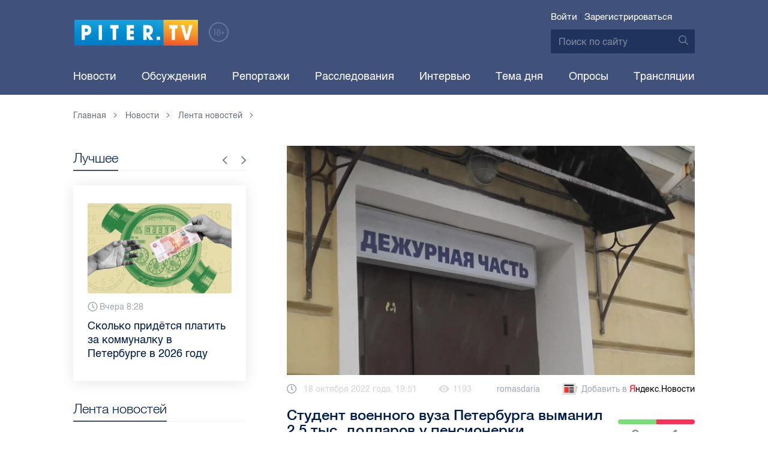

--- FILE ---
content_type: text/html; charset=UTF-8
request_url: https://piter.tv/event/Student_voennogo_vuza_Peterburga_vimanil_2_5_tis_dollarov_u_pensionerki_/
body_size: 12419
content:





<!DOCTYPE html>
<html lang="ru">
<head>
	<meta charset="utf-8">
	<meta http-equiv="X-UA-Compatible" content="IE=edge">
	<meta property="og:site_name" content="PITER TV">
	<meta name="viewport" content="width=device-width, initial-scale=1, maximum-scale=1, minimal-ui">
	<meta name="imagetoolbar" content="no">
	<meta name="msthemecompatible" content="no">
	<meta name="cleartype" content="on">
	<meta name="HandheldFriendly" content="True">
	<meta name="format-detection" content="telephone=no">
	<meta name="format-detection" content="address=no">
	<meta name="google" value="notranslate">
	<meta name="theme-color" content="#ffffff">
	<meta name="mobile-web-app-capable" content="yes">
	<meta name="yandex-verification" content="1cc0f06881696cf5" />
	<meta name="description" content="Полицейские вычислили 21-летнего студента третьего курса за три часа. " />
	<meta name="keywords" content="вуз, пенсионерка, студент" />
	<link rel="canonical" href="https://piter.tv/event/Student_voennogo_vuza_Peterburga_vimanil_2_5_tis_dollarov_u_pensionerki_/"/>
<meta property="og:title" content="Студент военного вуза Петербурга выманил 2,5 тыс. долларов у пенсионерки " />

<meta property="og:url" content="https://piter.tv/event/Student_voennogo_vuza_Peterburga_vimanil_2_5_tis_dollarov_u_pensionerki_/" />

<meta property="og:image" content="http://static.piter.tv/images/news_photos/kMfWUjUREuTasOhrnPaRdaNkXq9boo7v.webp" />

<meta property="og:image:secure_url" content="https://static.piter.tv/images/news_photos/kMfWUjUREuTasOhrnPaRdaNkXq9boo7v.webp" />

<meta property="og:description" content="Полицейские вычислили 21-летнего студента третьего курса за три часа. " />

<meta property="ya:ovs:content_id" content="https://piter.tv/event/Student_voennogo_vuza_Peterburga_vimanil_2_5_tis_dollarov_u_pensionerki_/" />

<meta property="ya:ovs:category" content="Новости СПб,Лента новостей" />

<meta property="og:type" content="article" />


	<title>Студент военного вуза Петербурга выманил 2,5 тыс. долларов у пенсионерки </title>

	<link href="https://static.piter.tv/ptv2/assets/styles/app.min_6468.css" rel="stylesheet">
	

	<link rel="preload" href="https://static.piter.tv/ptv2/assets/fonts/subset-HelveticaRegular-Regular.woff2" as="font" crossorigin="anonymous" />
	<link rel="preload" href="https://static.piter.tv/ptv2/assets/fonts/hinted-subset-HelveticaLight-Regular.woff2" as="font" crossorigin="anonymous" />
	<link rel="preload" href="https://static.piter.tv/ptv2/assets/fonts/hinted-subset-HelveticaNeue-Medium.woff2" as="font" crossorigin="anonymous" />


	<link rel="alternate" type="application/rss+xml" title="RSS" href="https://piter.tv/rss/" />
	<link rel="shortcut icon" href="https://piter.tv/favicon_piter.ico" type="image/x-icon" />
	<link rel="icon" href="https://piter.tv/favicon_piter.ico" type="image/x-icon" />

	<script type="text/javascript">
        window.CKEDITOR_BASEPATH = 'https://static.piter.tv/libs/ckeditor/';
        window.staticServer = 'https://static3.piter.tv';
		window.delayInitialization = [];
        window.scriptsLoaded = [];

        window.awaitImport = async function(scripts) {
            if (scripts.length) {
                let promise = new Promise(function (resolve, reject) {
                    resolve(1);
				});
                for (var i = 0; i < scripts.length; i++) {
                    const scriptPath = scripts[i];
                    if (scriptsLoaded.indexOf(scriptPath) !== -1) {
                        continue;
					}
                    scriptsLoaded.push(scriptPath);

                    promise = promise.then(function(result) {
                        return new Promise(function (resolve, reject) {
                            const script = document.createElement('script');
                            script.src = scriptPath;

                            let loaded = false;
                            script.onload = script.onerror = function() {
                                if ( ! loaded) {
                                    loaded = true;
                                    resolve(1);
                                }
                            };
                            script.onreadystatechange = function() {
                                var self = this;
                                if (this.readyState == "complete" || this.readyState == "loaded") {
                                    setTimeout(function() {
                                        self.onload();
                                    }, 0);
                                }
                            };

                            document.body.appendChild(script);
						})
					});
                }

                let result = await promise;
            }
        };
	</script>

	<script type="text/javascript">new Image().src = "//counter.yadro.ru/hit?r" + escape(document.referrer) + ((typeof(screen)=="undefined")?"" : ";s"+screen.width+"*"+screen.height+"*" + (screen.colorDepth?screen.colorDepth:screen.pixelDepth)) + ";u"+escape(document.URL) +  ";" +Math.random();</script>
	<script type="text/javascript" src="//www.gstatic.com/firebasejs/3.6.8/firebase.js"></script>

	
<script>
	window.userSubscriptionInfo = {isLogged : 0, isGranted : 0, isSubscribedNews : 0, isSubscribedComments : 0, isSubscribedProject : 0}
</script>


	<script>window.yaContextCb = window.yaContextCb || []</script>
	<script src="https://yandex.ru/ads/system/context.js" async></script>
</head>

<body class="page page_article" itemscope itemtype="http://schema.org/NewsArticle">




<header class="header">
	<div class="header__top">
		<div class="header__in">
			<div class="header__logo-w">
				<a href="https://piter.tv" class="header__logo logo">
					<img src="https://static.piter.tv/ptv2/assets/images/general/logo.png?1" alt="Piter.tv" />
				</a>
				<img class="header__18plus" src="https://static.piter.tv/ptv2/assets/images/general/18ptv.png" alt="18+" />
			</div>
			

			<div class="header__control">
				
<div class="header__auth">
	<svg class="header__auth-icon"><use xlink:href="https://piter.tv/static/ptv2/assets/images/icon.svg#icon_auth-icon"></use></svg>
	<a href="https://piter.tv/login/" onclick="sendRequest('',{'action':'fe_login_form'});return false;" class="header__auth-link header__auth-link_enter">Войти</a>
	<span class="header__auth-sep">|</span>
	<a href="#" onclick="sendRequest('',{'action':'registration','ajax':1}); return false;" class="header__auth-link header__auth-link_reg">Зарегистрироваться</a>
</div>

				<div class="search-form header__search">
					<form action="https://piter.tv/search_result/" method="get" class="search-form__w">
						<input type="text" value="" placeholder="Поиск по сайту" name="query" class="search-form__input" />
						<button type="submit" class="search-form__submit">
							<svg class="search-form__submit-icon"><use xlink:href="https://piter.tv/static/ptv2/assets/images/icon.svg#icon_search-icon"></use></svg>
						</button>
					</form>
				</div>
			</div>
		</div>
	</div>
	<div class="header__body">
		<div class="header__in">
			<nav class="header__nav nav nav_main">
				<ul id="main-nav" class="nav__list initial">
					
<li class="nav__item ">
	<a href="https://piter.tv/news/60/" title="Новости" class="nav__link">Новости</a>
</li>

					
<li class="nav__item first">
	<a href="https://piter.tv/forum/" title="Обсуждение актуальных событий" class="nav__link">Обсуждения</a>
</li>

					
<li class="nav__item ">
	<a href="https://piter.tv/news/3873/" title="Репортажи" class="nav__link">Репортажи</a>
</li>

					
<li class="nav__item ">
	<a href="https://piter.tv/channel/668/" title="Расследования" class="nav__link">Расследования</a>
</li>

					
<li class="nav__item ">
	<a href="https://piter.tv/news/3741/" title="Интервью" class="nav__link">Интервью</a>
</li>

					
<li class="nav__item ">
	<a href="https://piter.tv/news/3874/" title="Тема дня" class="nav__link">Тема дня</a>
</li>

					
<li class="nav__item first">
	<a href="https://piter.tv/polls/" title="Архив опросов посетителей" class="nav__link">Опросы</a>
</li>

					
<li class="nav__item first">
	<a href="https://piter.tv/conference_catalog/" title="Прямые трансляции на канале ПитерТВ" class="nav__link">Трансляции</a>
</li>

					<li data-width="10" class="nav__item nav__item_more">
						<a class="nav__link">Еще
							<svg class="nav__more-icon"><use xlink:href="https://piter.tv/static/ptv2/assets/images/icon.svg#icon_arrow-down"></use></svg>
						</a>
						<ul></ul>
					</li>
				</ul>
			</nav>
		</div>
	</div>
</header>



<main class="main" role="main">
	




    <div class="main__in">
        <div class="main__breadcrumbs">
            
	<div class="breadcrumbs">
		<ol itemscope="" itemtype="http://schema.org/BreadcrumbList" class="breadcrumbs__list">
			<li itemprop="itemListElement" itemscope="" itemtype="http://schema.org/ListItem" class="breadcrumbs__item">
				<a itemscope="" itemtype="http://schema.org/Thing" itemprop="item" href="https://piter.tv" class="breadcrumbs__link">
					<span itemprop="name">Главная</span><svg class="breadcrumbs__icon"><use xlink:href="https://piter.tv/static/ptv2/assets/images/icon.svg#icon_arrow-right"></use></svg>
				</a>
				<meta itemprop="position" content="1" />
			</li>


	<li itemprop="itemListElement" itemscope="" itemtype="http://schema.org/ListItem" class="breadcrumbs__item breadcrumbs__item_hide">
		<a itemscope="" itemtype="http://schema.org/Thing" itemprop="item" href="https://piter.tv/news/"	class="breadcrumbs__link">
			<span itemprop="name">Новости</span><svg class="breadcrumbs__icon"><use xlink:href="https://piter.tv/static/ptv2/assets/images/icon.svg#icon_arrow-right"></use></svg>
		</a>
		<meta itemprop="position" content="2" />
	</li>

	<li itemprop="itemListElement" itemscope="" itemtype="http://schema.org/ListItem" class="breadcrumbs__item breadcrumbs__item_hide">
		<a itemscope="" itemtype="http://schema.org/Thing" itemprop="item" href="https://piter.tv/news/60/"	class="breadcrumbs__link">
			<span itemprop="name">Лента новостей</span><svg class="breadcrumbs__icon"><use xlink:href="https://piter.tv/static/ptv2/assets/images/icon.svg#icon_arrow-right"></use></svg>
		</a>
		<meta itemprop="position" content="3" />
	</li>

		</ol>
	</div>

        </div>
        <div class="main__w main__w_3 main__w_3_has_topnews">
            <div class="content main__content main__content_middle main__content">
                <div id="articles-loading-container" class="articles-loading-container">
                    <article id="articlefull" class="article" data-next-article-url="/event/Novie_turniketi_ustanovyat_na_Parnase_21_i_22_oktbyarya/" data-essence-id="44" data-entity-id="537824">
						
                        
    <div class="article__image">
        <img src="https://static.piter.tv/images/news_photos/hDEaOsVLeB1Keh0q2oLNuerYDg6SySt7.webp" title="Студент военного вуза Петербурга выманил 2,5 тыс. долларов у пенсионерки " alt="Студент военного вуза Петербурга выманил 2,5 тыс. долларов у пенсионерки " />
    </div>


                        <div class="article__meta">
                            <div class="article__date">
                                <svg class="article__date-icon"><use xlink:href="https://piter.tv/static/ptv2/assets/images/icon.svg#icon_date-icon"></use></svg>18 октября 2022 года, 19:51
                            </div>
                            <div class="article__views" title="просмотра">
                                <svg class="article__views-icon"><use xlink:href="https://piter.tv/static/ptv2/assets/images/icon.svg#icon_views-icon"></use></svg>1193
                            </div>
                            <a href="https://piter.tv/user/romasdaria/" class="article__author">romasdaria</a>

                            
                            
<a href="https://yandex.ru/news/?favid=18694" target="_blank" rel="nofollow" class="article__yandex_news"><svg class="article__yandex_news-icon"><use xlink:href="https://piter.tv/static/ptv2/assets/images/icon.svg#icon_yandex-news"></use></svg>Добавить в <span>Я</span><span>ндекс.Новости</span></a>

                        </div>

                        <header class="article__header">
                            <h1 class="article__title">Студент военного вуза Петербурга выманил 2,5 тыс. долларов у пенсионерки </h1>
                            
	<div class="article__rating" id="rc_44_537824" title="Рейтинг: 0. Голосов: 0" data-share-pos="50" data-share-neg="50">
		<div class="article__rating-bar">
			<div class="article__rating-bar-line article__rating-bar-line__positive" style="width: 50%;"></div>
			<div class="article__rating-bar-line article__rating-bar-line__negative" style="width: 50%;"></div>
		</div>
		<a href="#" class="article__rating-button article__rating-plus" title="Нравится" onclick="sendRequest('',{'action':'entity_rater','opinion':'1','ajax':'1','essence_id':'44','entity_id':'537824'}); return false;"><svg class="article__rating-icon"><use xlink:href="https://piter.tv/static/ptv2/assets/images/icon.svg#icon_rating-plus"></use></svg>0</a>
		<a href="#" class="article__rating-button article__rating-minus" title="Не нравится" onclick="sendRequest('',{'action':'entity_rater','opinion':'0','ajax':'1','essence_id':'44','entity_id':'537824'}); return false;"><svg class="article__rating-icon"><use xlink:href="https://piter.tv/static/ptv2/assets/images/icon.svg#icon_rating-minus"></use></svg>0</a>
	</div>

                        </header>


                        <div class="article__entry article-full">
                            <p><strong itemprop="headline description">Полицейские вычислили 21-летнего студента третьего курса за три часа. </strong></p>
                            <div itemprop="articleBody" id="articleBody" class="js-mediator-article">
                                <p style="text-align: justify;">В Петербурге студент военного вуза выманил у пенсионерки 100 тысяч рублей и 2,5 тысячи долларов. Об этом во вторник, 18 октября, рассказали в пресс-службе ГУ МВД.</p>

<p style="text-align: justify;">Полицейские вычислили 21-летнего студента третьего курса за три часа. Накануне в полицию обратилась женщина и рассказала, что неизвестный обманул ее 86-летнюю мать. Пенсионерке позвонили и рассказали о ДТП, в которое якобы попала ее дочь. Она передала деньги приехавшему к ней курьеру. По факту произошедшего возбудили уголовное дело по статье &quot;мошенничество&quot;.&nbsp;</p>

<p style="text-align: justify;">Ранее петербуржцев <a href="https://piter.tv/event/Peterburzhcev_predosteregli_ot_pokupki_vrednih_cherepah_u_metro/">предостерегли </a>от покупки вредных черепах у метро.&nbsp;Черепахи, выпущенные на волю, выгоняют птиц из гнезд, перед этим уничтожив кладку. В бывших гнездах они устраивают себе места отдыха.</p>

<p style="text-align: justify;">Фото: Piter.tv<br/>
&nbsp;</p>

                            </div>
                        </div>
                        <div class="article__bottom">
                            <div class="article__bottom__row">
                                <span class="article__bottom-title">Теги:</span>
                                <span itemprop="keywords"><a class="article__tags" href='/search_result/?query=%D0%B2%D1%83%D0%B7'>вуз</a>, <a class="article__tags" href='/search_result/?query=%D0%BF%D0%B5%D0%BD%D1%81%D0%B8%D0%BE%D0%BD%D0%B5%D1%80%D0%BA%D0%B0'>пенсионерка</a>, <a class="article__tags" href='/search_result/?query=%D1%81%D1%82%D1%83%D0%B4%D0%B5%D0%BD%D1%82'>студент</a></span>
                            </div>
                            
	<div class="article__bottom__row">
		<span class="article__bottom-title">Категории:</span>
	<a class="article__tags" href="https://piter.tv/news/60/" title="Лента новостей">Лента новостей</a>,

	<a class="article__tags" href="https://piter.tv/news/novosti_spb/" title="Новости СПб">Новости СПб</a>,

	</div>

                        </div>
						
                        
<div id="comment_container_44_537824" class="__comments__meta" data-essence-id="44" data-entity-id="537824" style="margin-top: 10px;">
    
<div id="comment_content_44_537824" class="comments article__comments">
    <header class="comments__header">
        <h3 class="comments__title title title_side">Обсуждение ( <span class="__comments_counter_total">0</span> ) 
<a class="latest-news__all-news" href="/forum/44-537824/">Посмотреть все</a>
</h3>
        
    <input type="button" class="button button_form" onclick='sendRequest("",{"ajax":1,"action":"comment_control","essence_id":44,"entity_id":537824,"entity_url":"https:\/\/piter.tv\/event\/Student_voennogo_vuza_Peterburga_vimanil_2_5_tis_dollarov_u_pensionerki_\/","mod":"get_creation_form","per_page":10,"image_size":"icon"});return false;' value="Добавить комментарий" />

    </header>

    <!-- place for comment form -->

    
    
    
</div>


    <div class="comments__new __comments__new_items_block">
        <div class="comments__new-items-w">
            <div class="comments__new-items">Новые комментарии</div>
        </div>
        <div class="__items"></div>
    </div>
</div>

                    </article>
                </div>
            </div>
            <aside class="sidebar main__sidebar main__sidebar main__sidebar_first">
                
    <div class="best sidebar__best sidebar__row">
        <header class="best__header sidebar__header">
            <h2 class="best__title title title_side">Лучшее</h2>
            <div class="best__nav">
                <button class="best__prev"><svg class="best__prev-icon"><use xlink:href="https://piter.tv/static/ptv2/assets/images/icon.svg#icon_arrow-right"></use></svg></button>
                <button class="best__next"><svg class="best__next-icon"><use xlink:href="https://piter.tv/static/ptv2/assets/images/icon.svg#icon_arrow-right"></use></svg></button>
            </div>
        </header>
        <ul class="best__list best__list-slider">
            
    <li class="best__item">
        <a href="https://piter.tv/event/tarifi_zhkh_spb/" class="best__link">
            <div class="best__image">
                
<span class="previewCarouselBlock"  sources='[]' style='' >
    <img class="__firstPreview lazyload" src="https://static.piter.tv/img/news_default_small.png" width="304" height="190"  data-src="https://static3.piter.tv/images/news_photos/MHifXEMJ3QhRVBE3Byyz6rs32ay2N5uN.webp" alt="Сколько придётся платить за коммуналку в Петербурге в 2026 году " title="Сколько придётся платить за коммуналку в Петербурге в 2026 году " />
    <noscript><img width="304" height="190" src="https://static3.piter.tv/images/news_photos/MHifXEMJ3QhRVBE3Byyz6rs32ay2N5uN.webp" alt="Сколько придётся платить за коммуналку в Петербурге в 2026 году " title="Сколько придётся платить за коммуналку в Петербурге в 2026 году " /></noscript>
</span>

            </div>
            <div class="best__w">
                <div class="best__meta">
                    <div class="best__date"><svg class="best__date-icon"><use xlink:href="https://piter.tv/static/ptv2/assets/images/icon.svg#icon_date-icon"></use></svg>Вчера 8:28</div>
                </div>
                <div class="best__item-title">Сколько придётся платить за коммуналку в Петербурге в 2026 году </div>
            </div>
        </a>
    </li>

    <li class="best__item">
        <a href="https://piter.tv/event/milonov_posovetoval_izuchat_kriptu_/" class="best__link">
            <div class="best__image">
                
<span class="previewCarouselBlock"  sources='["55QjjVpgWDcMdznWsojkiElKxkUkV24e.webp","OMaBvew97VHnSJ48v3slBw760Dis2Ys2.webp","ggnbuwlttV3I4pbJ4JyanNl20CUjs8Hk.webp","tS5MqBeySwP0f2bRkOEg9HTywuFCxyzF.webp","qxDWTL81NeeXr7V7PPOmmgTwgy88oKcM.webp"]' style='' >
    <img class="__firstPreview lazyload" src="https://static.piter.tv/img/news_default_small.png" width="304" height="190"  data-src="https://static1.piter.tv/images/previews/ertlBnCoyWSztoKobgkpM91MXUssGpGf.webp" alt="Милонов посоветовал детсадовцам изучать криптовалюту для &quot;хорошей и спокойной старости&quot; родителей" title="Милонов посоветовал детсадовцам изучать криптовалюту для &quot;хорошей и спокойной старости&quot; родителей" />
    <noscript><img width="304" height="190" src="https://static3.piter.tv/images/previews/ertlBnCoyWSztoKobgkpM91MXUssGpGf.webp" alt="Милонов посоветовал детсадовцам изучать криптовалюту для &quot;хорошей и спокойной старости&quot; родителей" title="Милонов посоветовал детсадовцам изучать криптовалюту для &quot;хорошей и спокойной старости&quot; родителей" /></noscript>
</span>

            </div>
            <div class="best__w">
                <div class="best__meta">
                    <div class="best__date"><svg class="best__date-icon"><use xlink:href="https://piter.tv/static/ptv2/assets/images/icon.svg#icon_date-icon"></use></svg>Вчера 11:51</div>
                </div>
                <div class="best__item-title">Милонов посоветовал детсадовцам изучать криптовалюту для &quot;хорошей и спокойной старости&quot; родителей</div>
            </div>
        </a>
    </li>

    <li class="best__item">
        <a href="https://piter.tv/event/den_studenta_spb/" class="best__link">
            <div class="best__image">
                
<span class="previewCarouselBlock"  sources='[]' style='' >
    <img class="__firstPreview lazyload" src="https://static.piter.tv/img/news_default_small.png" width="304" height="190"  data-src="https://static2.piter.tv/images/news_photos/0rvgRHQXPauU2eh02avLU5Y9zbHYMDfi.webp" alt="Рассказываем, куда могут пойти петербургские студенты в свой праздник" title="Рассказываем, куда могут пойти петербургские студенты в свой праздник" />
    <noscript><img width="304" height="190" src="https://static2.piter.tv/images/news_photos/0rvgRHQXPauU2eh02avLU5Y9zbHYMDfi.webp" alt="Рассказываем, куда могут пойти петербургские студенты в свой праздник" title="Рассказываем, куда могут пойти петербургские студенты в свой праздник" /></noscript>
</span>

            </div>
            <div class="best__w">
                <div class="best__meta">
                    <div class="best__date"><svg class="best__date-icon"><use xlink:href="https://piter.tv/static/ptv2/assets/images/icon.svg#icon_date-icon"></use></svg>16 января 12:53</div>
                </div>
                <div class="best__item-title">Рассказываем, куда могут пойти петербургские студенты в свой праздник</div>
            </div>
        </a>
    </li>

    <li class="best__item">
        <a href="https://piter.tv/event/demontazh_novogodnego_oformleniya_spb/" class="best__link">
            <div class="best__image">
                
<span class="previewCarouselBlock"  sources='[]' style='' >
    <img class="__firstPreview lazyload" src="https://static.piter.tv/img/news_default_small.png" width="304" height="190"  data-src="https://static1.piter.tv/images/previews/2qy6pFzjLhleGXbzCC25NC1KFXld544K.webp" alt="Демонтаж новогоднего оформления начали в Петербурге" title="Демонтаж новогоднего оформления начали в Петербурге" />
    <noscript><img width="304" height="190" src="https://static2.piter.tv/images/previews/2qy6pFzjLhleGXbzCC25NC1KFXld544K.webp" alt="Демонтаж новогоднего оформления начали в Петербурге" title="Демонтаж новогоднего оформления начали в Петербурге" /></noscript>
</span>

            </div>
            <div class="best__w">
                <div class="best__meta">
                    <div class="best__date"><svg class="best__date-icon"><use xlink:href="https://piter.tv/static/ptv2/assets/images/icon.svg#icon_date-icon"></use></svg>15 января 8:17</div>
                </div>
                <div class="best__item-title">Демонтаж новогоднего оформления начали в Петербурге</div>
            </div>
        </a>
    </li>

    <li class="best__item">
        <a href="https://piter.tv/event/ledovoe_shou_averbuha_buratino/" class="best__link">
            <div class="best__image">
                
<span class="previewCarouselBlock"  sources='[]' style='' >
    <img class="__firstPreview lazyload" src="https://static.piter.tv/img/news_default_small.png" width="304" height="190"  data-src="https://static1.piter.tv/images/news_photos/fSzz6wuMfj33J5X2EnytkiIURHBURfKP.webp" alt="Илья Авербух – о благотворительности и изоляции фигуристов" title="Илья Авербух – о благотворительности и изоляции фигуристов" />
    <noscript><img width="304" height="190" src="https://static1.piter.tv/images/news_photos/fSzz6wuMfj33J5X2EnytkiIURHBURfKP.webp" alt="Илья Авербух – о благотворительности и изоляции фигуристов" title="Илья Авербух – о благотворительности и изоляции фигуристов" /></noscript>
</span>

            </div>
            <div class="best__w">
                <div class="best__meta">
                    <div class="best__date"><svg class="best__date-icon"><use xlink:href="https://piter.tv/static/ptv2/assets/images/icon.svg#icon_date-icon"></use></svg>14 января 11:27</div>
                </div>
                <div class="best__item-title">Илья Авербух – о благотворительности и изоляции фигуристов</div>
            </div>
        </a>
    </li>

    <li class="best__item">
        <a href="https://piter.tv/event/pro_larisu_dolinu_neveroyatnie_priklyucheniya_shurika_larisa_dolina/" class="best__link">
            <div class="best__image">
                
<span class="previewCarouselBlock"  sources='[]' style='' >
    <img class="__firstPreview lazyload" src="https://static.piter.tv/img/news_default_small.png" width="304" height="190"  data-src="https://static1.piter.tv/images/news_photos/fpquO3ig5ViDzP6dzFuH2Tlyi2Pm3jIl.webp" alt="Лариса Долина: &quot;Никогда нельзя отчаиваться, когда идёт чёрная полоса&quot;" title="Лариса Долина: &quot;Никогда нельзя отчаиваться, когда идёт чёрная полоса&quot;" />
    <noscript><img width="304" height="190" src="https://static3.piter.tv/images/news_photos/fpquO3ig5ViDzP6dzFuH2Tlyi2Pm3jIl.webp" alt="Лариса Долина: &quot;Никогда нельзя отчаиваться, когда идёт чёрная полоса&quot;" title="Лариса Долина: &quot;Никогда нельзя отчаиваться, когда идёт чёрная полоса&quot;" /></noscript>
</span>

            </div>
            <div class="best__w">
                <div class="best__meta">
                    <div class="best__date"><svg class="best__date-icon"><use xlink:href="https://piter.tv/static/ptv2/assets/images/icon.svg#icon_date-icon"></use></svg>19 декабря 2025 года 11:49</div>
                </div>
                <div class="best__item-title">Лариса Долина: &quot;Никогда нельзя отчаиваться, когда идёт чёрная полоса&quot;</div>
            </div>
        </a>
    </li>

    <li class="best__item">
        <a href="https://piter.tv/event/V_Peterburge_proshel_biznes_zavtrak_dlya_predprinimatelej_/" class="best__link">
            <div class="best__image">
                
<span class="previewCarouselBlock"  sources='[]' style='' >
    <img class="__firstPreview lazyload" src="https://static.piter.tv/img/news_default_small.png" width="304" height="190"  data-src="https://static3.piter.tv/images/previews/CJmuQPfzcm3MYxeFKU8O2Ezl8HCeaubc.webp" alt="В Петербурге прошел бизнес-завтрак для предпринимателей  " title="В Петербурге прошел бизнес-завтрак для предпринимателей  " />
    <noscript><img width="304" height="190" src="https://static2.piter.tv/images/previews/CJmuQPfzcm3MYxeFKU8O2Ezl8HCeaubc.webp" alt="В Петербурге прошел бизнес-завтрак для предпринимателей  " title="В Петербурге прошел бизнес-завтрак для предпринимателей  " /></noscript>
</span>

            </div>
            <div class="best__w">
                <div class="best__meta">
                    <div class="best__date"><svg class="best__date-icon"><use xlink:href="https://piter.tv/static/ptv2/assets/images/icon.svg#icon_date-icon"></use></svg>14 января 19:06</div>
                </div>
                <div class="best__item-title">В Петербурге прошел бизнес-завтрак для предпринимателей  </div>
            </div>
        </a>
    </li>

    <li class="best__item">
        <a href="https://piter.tv/event/belij_spisok_sajtov_v_rossii/" class="best__link">
            <div class="best__image">
                
<span class="previewCarouselBlock"  sources='[]' style='' >
    <img class="__firstPreview lazyload" src="https://static.piter.tv/img/news_default_small.png" width="304" height="190"  data-src="https://static3.piter.tv/images/news_photos/nt0mw3B0uQ1igi7DQ4n5TEWxnE2HlXTu.webp" alt="&quot;Белый список&quot;: какие сервисы остаются доступными при ограничениях мобильного интернета в России" title="&quot;Белый список&quot;: какие сервисы остаются доступными при ограничениях мобильного интернета в России" />
    <noscript><img width="304" height="190" src="https://static1.piter.tv/images/news_photos/nt0mw3B0uQ1igi7DQ4n5TEWxnE2HlXTu.webp" alt="&quot;Белый список&quot;: какие сервисы остаются доступными при ограничениях мобильного интернета в России" title="&quot;Белый список&quot;: какие сервисы остаются доступными при ограничениях мобильного интернета в России" /></noscript>
</span>

            </div>
            <div class="best__w">
                <div class="best__meta">
                    <div class="best__date"><svg class="best__date-icon"><use xlink:href="https://piter.tv/static/ptv2/assets/images/icon.svg#icon_date-icon"></use></svg>16 декабря 2025 года 11:03</div>
                </div>
                <div class="best__item-title">&quot;Белый список&quot;: какие сервисы остаются доступными при ограничениях мобильного интернета в России</div>
            </div>
        </a>
    </li>

        </ul>
    </div>

				
                
	<div class="sidefeed latest-news latest-news_side sidebar__feed sidebar__row">
		<header class="sidefeed__header sidebar__header">
			<h2 class="sidefeed__title title title_side">Лента новостей</h2><a href="https://piter.tv/news/60/" class="sidefeed__all-news"><svg
				class="sidefeed__all-icon"><use xlink:href="https://piter.tv/static/ptv2/assets/images/icon.svg#icon_arrow-right"></use></svg>Все новости</a>
		</header>
		<ul class="sidefeed__list latest-news__list">
			
	<li class="sidefeed__item latest-news__item latest-news__item__">
		<div class="latest-news__meta">
			<div class="latest-news__date">16:08</div>
			<div class="latest-news__video-w">
<a href="https://piter.tv/event/Tramp_zayavil_chto_korabli_SShA_dvizhutsya_k_Iranu/" class="latest-news__video"></a>
</div>
		</div><a href="https://piter.tv/event/Tramp_zayavil_chto_korabli_SShA_dvizhutsya_k_Iranu/" class="latest-news__news-title" title="Трамп заявил, что корабли США движутся к Ирану">Трамп заявил, что корабли США движутся к Ирану</a>
	</li>

	<li class="sidefeed__item latest-news__item latest-news__item__">
		<div class="latest-news__meta">
			<div class="latest-news__date">16:06</div>
			<div class="latest-news__video-w"></div>
		</div><a href="https://piter.tv/event/V_Irkutske_futbolnij_trener_vitaschil_rebenka_iz_goryaschej_mashini/" class="latest-news__news-title" title="В Иркутске футбольный тренер вытащил ребенка из горящей машины">В Иркутске футбольный тренер вытащил ребенка из горящей машины</a>
	</li>

	<li class="sidefeed__item latest-news__item latest-news__item__">
		<div class="latest-news__meta">
			<div class="latest-news__date">15:52</div>
			<div class="latest-news__video-w"></div>
		</div><a href="https://piter.tv/event/Zdanie_Ohtinskogo_uchilischa_priznali_pamyatnikom_regionalnogo_znacheniya/" class="latest-news__news-title" title="Здание Охтинского училища признали памятником регионального значения">Здание Охтинского училища признали памятником регионального значения</a>
	</li>

	<li class="sidefeed__item latest-news__item latest-news__item__">
		<div class="latest-news__meta">
			<div class="latest-news__date">15:50</div>
			<div class="latest-news__video-w"></div>
		</div><a href="https://piter.tv/event/derzhateli_ekp_v_spb_0/" class="latest-news__news-title" title="Число держателей ЕКП достигло 2 млн человек в Петербурге">Число держателей ЕКП достигло 2 млн человек в Петербурге</a>
	</li>

	<li class="sidefeed__item latest-news__item latest-news__item__">
		<div class="latest-news__meta">
			<div class="latest-news__date">15:39</div>
			<div class="latest-news__video-w"></div>
		</div><a href="https://piter.tv/event/V_Moskovskom_rajone_Sankt_Peterburga_otkrilsya_novij_detskij_sad_na_100_mest_/" class="latest-news__news-title" title="В Московском районе Санкт-Петербурга открылся новый детский сад на 100 мест ">В Московском районе Санкт-Петербурга открылся новый детский сад на 100 мест </a>
	</li>

	<li class="sidefeed__item latest-news__item latest-news__item__">
		<div class="latest-news__meta">
			<div class="latest-news__date">15:37</div>
			<div class="latest-news__video-w"></div>
		</div><a href="https://piter.tv/event/Ilon_Mask_nazval_starenie_reshaemoj_problemoj/" class="latest-news__news-title" title="Илон Маск назвал старение решаемой проблемой">Илон Маск назвал старение решаемой проблемой</a>
	</li>

	<li class="sidefeed__item latest-news__item latest-news__item__">
		<div class="latest-news__meta">
			<div class="latest-news__date">15:29</div>
			<div class="latest-news__video-w"></div>
		</div><a href="https://piter.tv/event/demontazh_elki_na_dvorcovoj/" class="latest-news__news-title" title="На Дворцовой площади начали разбирать новогоднюю ель">На Дворцовой площади начали разбирать новогоднюю ель</a>
	</li>

	<li class="sidefeed__item latest-news__item latest-news__item__">
		<div class="latest-news__meta">
			<div class="latest-news__date">14:59</div>
			<div class="latest-news__video-w"></div>
		</div><a href="https://piter.tv/event/iznasilovanie_zhenschini_v_lo/" class="latest-news__news-title" title="Двоих мужчин задержали по подозрению в изнасиловании женщины в Выборге">Двоих мужчин задержали по подозрению в изнасиловании женщины в Выборге</a>
	</li>

	<li class="sidefeed__item latest-news__item latest-news__item__">
		<div class="latest-news__meta">
			<div class="latest-news__date">14:58</div>
			<div class="latest-news__video-w"></div>
		</div><a href="https://piter.tv/event/priostanovka_dvizheniya_tramvaev_na_ploschadi_Stachek/" class="latest-news__news-title" title="На площади Стачек временно приостановят движение трамваев 27 января">На площади Стачек временно приостановят движение трамваев 27 января</a>
	</li>

	<li class="sidefeed__item latest-news__item latest-news__item__">
		<div class="latest-news__meta">
			<div class="latest-news__date">14:58</div>
			<div class="latest-news__video-w"></div>
		</div><a href="https://piter.tv/event/Agent_Drkushicha_zayavil_chto_igrok_prodolzhit_kareru_v_Zenite_/" class="latest-news__news-title" title="Агент Дркушича заявил, что игрок продолжит карьеру в &quot;Зените&quot;">Агент Дркушича заявил, что игрок продолжит карьеру в &quot;Зените&quot;</a>
	</li>

			
		</ul>
	</div>

                
            </aside>
            <aside class="sidebar main__sidebar main__sidebar main__sidebar_second main__sidebar_has_topnews">
                
                
    <div class="related sidebar__row sidebar__related_sec">
        <header class="related__header sidebar__header">
            <h2 class="related__title title title_side">Интересное</h2>
        </header>
        <ul class="related__list">
            
    <li class="related__item">
        <article class="news-article news-article_side">
            <a href="https://piter.tv/event/V_Moskve_zaderzhani_dva_posobnika_aferistov_pitavshihsya_obmanut_pensionerku_na_12_4_mln_rublej/" title="В Москве задержаны два пособника аферистов, пытавшихся обмануть пенсионерку на 12,4 млн рублей" class="news-article__link">
                <div class="news-article__image">
                    
<span class="previewCarouselBlock"  sources='["iQtJQdVPPoliedunTrqjhjMntOLMS8U1.webp","S4pwTSIGREQn8sbI5tOleTaklFLl7zWh.webp","utjxW63z6X3iPVEaFfQwtywDrxn7NyFE.webp","XnDgPoFokkYVIgqi0HkPyopl4BmPua4r.webp","9rFIpLQKzBqC5pNXdEU0YalaO88rBW0y.webp"]' style='' onclick="this.target='_blank';">
    <img class="__firstPreview lazyload" src="https://static.piter.tv/img/news_default_small.png" width="116" height="65"  data-src="https://static2.piter.tv/images/previews/s3Fwf4buFkx2ggb45h5vrxx0hDROMd7O.webp" alt="В Москве задержаны два пособника аферистов, пытавшихся ..." title="В Москве задержаны два пособника аферистов, пытавшихся ..." />
    <noscript><img width="116" height="65" src="https://static2.piter.tv/images/previews/s3Fwf4buFkx2ggb45h5vrxx0hDROMd7O.webp" alt="В Москве задержаны два пособника аферистов, пытавшихся ..." title="В Москве задержаны два пособника аферистов, пытавшихся ..." /></noscript>
</span>

                </div>
                <div class="news-article__w">
                    <div class="news-article__title">В Москве задержаны два пособника аферистов, пытавшихся ...</div>
                    <div class="news-article__meta">
                        <div class="news-article__date">Сегодня, 7:42</div>
                    </div>
                    <div class="news-article__category">Новости России</div>
                </div>
            </a>
        </article>
    </li>

    <li class="related__item">
        <article class="news-article news-article_side">
            <a href="https://piter.tv/event/Peterburzhenka_pitaetsya_osporit_prodazhu_chetireh_kvartir_posle_zvonkov/" title="Петербурженка пытается оспорить продажу четырех квартир после звонков" class="news-article__link">
                <div class="news-article__image">
                    
<span class="previewCarouselBlock"  sources='[]' style='' onclick="this.target='_blank';">
    <img class="__firstPreview lazyload" src="https://static.piter.tv/img/news_default_small.png" width="116" height="65"  data-src="https://static2.piter.tv/images/news_photos/oS3CwOXVDk1ymv88hY2QwkebxrErGD2T.webp" alt="Петербурженка пытается оспорить продажу четырех квартир ..." title="Петербурженка пытается оспорить продажу четырех квартир ..." />
    <noscript><img width="116" height="65" src="https://static3.piter.tv/images/news_photos/oS3CwOXVDk1ymv88hY2QwkebxrErGD2T.webp" alt="Петербурженка пытается оспорить продажу четырех квартир ..." title="Петербурженка пытается оспорить продажу четырех квартир ..." /></noscript>
</span>

                </div>
                <div class="news-article__w">
                    <div class="news-article__title">Петербурженка пытается оспорить продажу четырех квартир ...</div>
                    <div class="news-article__meta">
                        <div class="news-article__date">22.12.2025, 16:59</div>
                    </div>
                    <div class="news-article__category">Новости СПб</div>
                </div>
            </a>
        </article>
    </li>

    <li class="related__item">
        <article class="news-article news-article_side">
            <a href="https://piter.tv/event/Spor_iz_za_parkovki_privel_k_otchisleniyu_studenta_peterburgskogo_vuza/" title="Спор из-за парковки привел к отчислению студента петербургского вуза" class="news-article__link">
                <div class="news-article__image">
                    
<span class="previewCarouselBlock"  sources='[]' style='' onclick="this.target='_blank';">
    <img class="__firstPreview lazyload" src="https://static.piter.tv/img/news_default_small.png" width="116" height="65"  data-src="https://static3.piter.tv/images/news_photos/qFOzliGHtxor7xjhCoDQlskjD2zfiBO0.webp" alt="Спор из-за парковки привел к отчислению студента петербу..." title="Спор из-за парковки привел к отчислению студента петербу..." />
    <noscript><img width="116" height="65" src="https://static3.piter.tv/images/news_photos/qFOzliGHtxor7xjhCoDQlskjD2zfiBO0.webp" alt="Спор из-за парковки привел к отчислению студента петербу..." title="Спор из-за парковки привел к отчислению студента петербу..." /></noscript>
</span>

                </div>
                <div class="news-article__w">
                    <div class="news-article__title">Спор из-за парковки привел к отчислению студента петербу...</div>
                    <div class="news-article__meta">
                        <div class="news-article__date">17.12.2025, 21:45</div>
                    </div>
                    <div class="news-article__category">Новости СПб</div>
                </div>
            </a>
        </article>
    </li>

        </ul>
    </div>

                
<div id="top_news_container" class="__top_news_container related sidebar__row sidebar__related_sec">
	<ul class="__top_news_list related__list">
        
<li class="__top_news_item_container related__item" data-position="0">
	
<article class="__top_news_item news-article news-article_side" data-_tnuhash="10776b15b22157d2c4d2ae9773dfc337" data-_tnueid="658090">
    <a href="https://russia-1.tv/?nid=658090" title="Трамп заявил, что корабли США движутся к Ирану" class="news-article__link">
        <div class="news-article__image">
            
<span class="previewCarouselBlock"  sources='["pXcgiok305YoGYyBNzBfmQmEb8iygyET.webp","SL0a2VbmdHiB5sc6H4UkssEdc9EPhJzu.webp","Hrb8UVaizgWTzLjGajmxJQP2SnNT4OqC.webp","1Q969z9XS8pxXQnGt52gTxlCL4mjcesB.webp","dJu78ad3WolRwR8SENQFfDtEvhQBqGu2.webp"]' style='' >
    <img class="__firstPreview lazyload" src="https://static.piter.tv/img/news_default_small.png" width="330" height="185"  data-src="https://static3.piter.tv/images/previews/lN4Vu5qL9eGLxfY1chU9bB5D7hjnIE9X.webp" alt="Трамп заявил, что корабли США движутся к Ирану" title="Трамп заявил, что корабли США движутся к Ирану" />
    <noscript><img width="330" height="185" src="https://static3.piter.tv/images/previews/lN4Vu5qL9eGLxfY1chU9bB5D7hjnIE9X.webp" alt="Трамп заявил, что корабли США движутся к Ирану" title="Трамп заявил, что корабли США движутся к Ирану" /></noscript>
</span>

        </div>
        <div class="news-article__w">
            <div class="news-article__title">Трамп заявил, что корабли США движутся к Ирану</div>
            <div class="news-article__meta">
                <div class="news-article__date">Сегодня, 16:08</div>
            </div>
        </div>
    </a>
</article>

</li>

<li class="__top_news_item_container related__item" data-position="1">
	
<article class="__top_news_item news-article news-article_side" data-_tnuhash="c313090a4b120f8bbc6ae2404dbabb85" data-_tnueid="551881">
    <a href="https://russia-1.tv/?nid=551881" title="Иномарка наехала на коляску с ребёнком в Сосновом Бору" class="news-article__link">
        <div class="news-article__image">
            
<span class="previewCarouselBlock"  sources='[]' style='' >
    <img class="__firstPreview lazyload" src="https://static.piter.tv/img/news_default_small.png" width="330" height="185"  data-src="https://static1.piter.tv/images/news_photos/kQhJICC46P9ktg1SXOioXTEldbwl1H60.webp" alt="Иномарка наехала на коляску с ребёнком в Сосновом Бору" title="Иномарка наехала на коляску с ребёнком в Сосновом Бору" />
    <noscript><img width="330" height="185" src="https://static2.piter.tv/images/news_photos/kQhJICC46P9ktg1SXOioXTEldbwl1H60.webp" alt="Иномарка наехала на коляску с ребёнком в Сосновом Бору" title="Иномарка наехала на коляску с ребёнком в Сосновом Бору" /></noscript>
</span>

        </div>
        <div class="news-article__w">
            <div class="news-article__title">Иномарка наехала на коляску с ребёнком в Сосновом Бору</div>
            <div class="news-article__meta">
                <div class="news-article__date">02.03.2023, 8:38</div>
            </div>
        </div>
    </a>
</article>

</li>

<li class="__top_news_item_container related__item" data-position="2">
	
<article class="__top_news_item news-article news-article_side" data-_tnuhash="fc3da3723648a28f9acdca7e9b836deb" data-_tnueid="658089">
    <a href="https://russia-1.tv/?nid=658089" title="В Иркутске футбольный тренер вытащил ребенка из горящей машины" class="news-article__link">
        <div class="news-article__image">
            
<span class="previewCarouselBlock"  sources='[]' style='' >
    <img class="__firstPreview lazyload" src="https://static.piter.tv/img/news_default_small.png" width="330" height="185"  data-src="https://static3.piter.tv/images/news_photos/jatCc27yr9E4vuURub7uFuNJHpT9YjEN.webp" alt="В Иркутске футбольный тренер вытащил ребенка из горящей машины" title="В Иркутске футбольный тренер вытащил ребенка из горящей машины" />
    <noscript><img width="330" height="185" src="https://static1.piter.tv/images/news_photos/jatCc27yr9E4vuURub7uFuNJHpT9YjEN.webp" alt="В Иркутске футбольный тренер вытащил ребенка из горящей машины" title="В Иркутске футбольный тренер вытащил ребенка из горящей машины" /></noscript>
</span>

        </div>
        <div class="news-article__w">
            <div class="news-article__title">В Иркутске футбольный тренер вытащил ребенка из горящей машины</div>
            <div class="news-article__meta">
                <div class="news-article__date">Сегодня, 16:06</div>
            </div>
        </div>
    </a>
</article>

</li>

<li class="__top_news_item_container related__item" data-position="3">
	
<article class="__top_news_item news-article news-article_side" data-_tnuhash="b6bb7c80f4f36479e0454474e150f607" data-_tnueid="658085">
    <a href="https://russia-1.tv/?nid=658085" title="В Московском районе Санкт-Петербурга открылся новый детский сад на 100 мест " class="news-article__link">
        <div class="news-article__image">
            
<span class="previewCarouselBlock"  sources='[]' style='' >
    <img class="__firstPreview lazyload" src="https://static.piter.tv/img/news_default_small.png" width="330" height="185"  data-src="https://static1.piter.tv/images/news_photos/1qU5fmRltXxMa2T3LmBlKm7qHpsnnspu.webp" alt="В Московском районе Санкт-Петербурга открылся новый детский сад на 100 мест " title="В Московском районе Санкт-Петербурга открылся новый детский сад на 100 мест " />
    <noscript><img width="330" height="185" src="https://static2.piter.tv/images/news_photos/1qU5fmRltXxMa2T3LmBlKm7qHpsnnspu.webp" alt="В Московском районе Санкт-Петербурга открылся новый детский сад на 100 мест " title="В Московском районе Санкт-Петербурга открылся новый детский сад на 100 мест " /></noscript>
</span>

        </div>
        <div class="news-article__w">
            <div class="news-article__title">В Московском районе Санкт-Петербурга открылся новый детский сад на 100 мест </div>
            <div class="news-article__meta">
                <div class="news-article__date">Сегодня, 15:39</div>
            </div>
        </div>
    </a>
</article>

</li>

<li class="__top_news_item_container related__item" data-position="4">
	
<article class="__top_news_item news-article news-article_side" data-_tnuhash="a35f72bce727cc59c75e11f3d1f679a8" data-_tnueid="501456">
    <a href="https://russia-1.tv/?nid=501456" title="Жители дома на Камской улице стали свидетелями уборки снега ретро-утюгом" class="news-article__link">
        <div class="news-article__image">
            
<span class="previewCarouselBlock"  sources='[]' style='' >
    <img class="__firstPreview lazyload" src="https://static.piter.tv/img/news_default_small.png" width="330" height="185"  data-src="https://static2.piter.tv/images/previews/NfEpfix7wDTeltD7jpHIbKDDGpThUID4.webp" alt="Жители дома на Камской улице стали свидетелями уборки снега ретро-утюгом" title="Жители дома на Камской улице стали свидетелями уборки снега ретро-утюгом" />
    <noscript><img width="330" height="185" src="https://static1.piter.tv/images/previews/NfEpfix7wDTeltD7jpHIbKDDGpThUID4.webp" alt="Жители дома на Камской улице стали свидетелями уборки снега ретро-утюгом" title="Жители дома на Камской улице стали свидетелями уборки снега ретро-утюгом" /></noscript>
</span>

        </div>
        <div class="news-article__w">
            <div class="news-article__title">Жители дома на Камской улице стали свидетелями уборки снега ретро-утюгом</div>
            <div class="news-article__meta">
                <div class="news-article__date">20.01.2022, 10:58</div>
            </div>
        </div>
    </a>
</article>

</li>

<li class="__top_news_item_container related__item" data-position="5">
	
<article class="__top_news_item news-article news-article_side" data-_tnuhash="d70d53ba934900b35a2f16647ba134a8" data-_tnueid="658006">
    <a href="https://russia-1.tv/?nid=658006" title="Трамп ответил на идею о взносе России в &quot;Совет мира&quot; из замороженных средств" class="news-article__link">
        <div class="news-article__image">
            
<span class="previewCarouselBlock"  sources='["4a03zGKK4kxxGQj2YyXwxUnCaU8VgCQ4.webp","5rNuqXQdNXtU7UDxBn1L93kkVsLbE1hW.webp","Np8Y9rMq3Bcw5gtHsuWFD2udRvahsTyY.webp","RIyx9oT4MhYxbsszmIzInOpQJGmvGyeL.webp","bEUq4ChDoDbF2cgHXUTxXsGcnLOqtJPz.webp"]' style='' >
    <img class="__firstPreview lazyload" src="https://static.piter.tv/img/news_default_small.png" width="330" height="185"  data-src="https://static1.piter.tv/images/previews/l5GVJfOmEI08eNpjmJ8VoayL5aRSEoxd.webp" alt="Трамп ответил на идею о взносе России в &quot;Совет мира&quot; из замороженных средств" title="Трамп ответил на идею о взносе России в &quot;Совет мира&quot; из замороженных средств" />
    <noscript><img width="330" height="185" src="https://static1.piter.tv/images/previews/l5GVJfOmEI08eNpjmJ8VoayL5aRSEoxd.webp" alt="Трамп ответил на идею о взносе России в &quot;Совет мира&quot; из замороженных средств" title="Трамп ответил на идею о взносе России в &quot;Совет мира&quot; из замороженных средств" /></noscript>
</span>

        </div>
        <div class="news-article__w">
            <div class="news-article__title">Трамп ответил на идею о взносе России в &quot;Совет мира&quot; из замороженных средств</div>
            <div class="news-article__meta">
                <div class="news-article__date">Сегодня, 8:51</div>
            </div>
        </div>
    </a>
</article>

</li>

<li class="__top_news_item_container related__item" data-position="6">
	
<article class="__top_news_item news-article news-article_side" data-_tnuhash="b8048919210a8e247a5ec27be0f6c90a" data-_tnueid="658084">
    <a href="https://russia-1.tv/?nid=658084" title="Илон Маск назвал старение решаемой проблемой" class="news-article__link">
        <div class="news-article__image">
            
<span class="previewCarouselBlock"  sources='[]' style='' >
    <img class="__firstPreview lazyload" src="https://static.piter.tv/img/news_default_small.png" width="330" height="185"  data-src="https://static1.piter.tv/images/news_photos/0oOsLbhTjeY5lIgI8nfKKrHQHtTYEkqj.webp" alt="Илон Маск назвал старение решаемой проблемой" title="Илон Маск назвал старение решаемой проблемой" />
    <noscript><img width="330" height="185" src="https://static1.piter.tv/images/news_photos/0oOsLbhTjeY5lIgI8nfKKrHQHtTYEkqj.webp" alt="Илон Маск назвал старение решаемой проблемой" title="Илон Маск назвал старение решаемой проблемой" /></noscript>
</span>

        </div>
        <div class="news-article__w">
            <div class="news-article__title">Илон Маск назвал старение решаемой проблемой</div>
            <div class="news-article__meta">
                <div class="news-article__date">Сегодня, 15:37</div>
            </div>
        </div>
    </a>
</article>

</li>

	</ul>
</div>
<script>
    var topNewsItemPreviewSize = 'ds_large';
    var topNewsItemTemplate = "\r\n<article class=\"__top_news_item news-article news-article_side\">\r\n    <a class=\"news-article__link __t_item_link\">\r\n        <div class=\"news-article__image\">\r\n            <img class=\"__firstPreview __t_item_preview\">\r\n        <\/div>\r\n        <div class=\"news-article__w\">\r\n            <div class=\"news-article__title __t_item_title\"><\/div>\r\n            <div class=\"news-article__meta\">\r\n                <div class=\"news-article__date __t_item_date_short\"><\/div>\r\n            <\/div>\r\n        <\/div>\r\n    <\/a>\r\n<\/article>\r\n";
    var topNewsLinkToExchange = true;
</script>

            </aside>
        </div>
    </div>


</main>

<footer class="footer">
	<div class="footer__top">
		<div class="footer__in footer__in_top">
			<div class="footer__copyright">&copy; Интернет-телевидение «Piter.TV»</div>
			<nav class="footer__nav footer__nav_top nav nav_bottom">
				<ul class="nav__list">
					<li class="nav__item">
						<a href="https://piter.tv/pages/about_us/" class="nav__link" title="Команда проекта PITER TV">О проекте</a>
					</li>
					<li class="nav__item">
						<a href="https://piter.tv/pages/rights_owners/" class="nav__link" title="Владельцам авторских прав">Правообладателям</a>
					</li>
					<li class="nav__item">
						<a href="https://piter.tv/price_list/" class="nav__link">Реклама на сайте</a>
					</li>
				</ul>
			</nav>
		</div>
	</div>
	<div class="footer__body">
		<div class="footer__in footer__in_body">
			<div class="footer__nav-w">
				<nav class="footer__nav nav nav_vert">
					<ul class="nav__list">
						<li class="nav__item">
							<a href="https://piter.tv/news/60/" class="nav__link">Новости</a>
						</li>
						<li class="nav__item">
							<a class="nav__link" href="https://piter.tv/videohosting/" title="Размещенеи видео в интернете">Видеохостинг</a>
						</li>
						<li class="nav__item">
							<a href="https://piter.tv/map_page/" class="nav__link" title="Интерактивная карта города">Новостная карта города</a>
						</li>
					</ul>
				</nav>
				<nav class="footer__nav nav nav_vert">
					<ul class="nav__list">
						<li class="nav__item">
							<a href="https://piter.tv/channels/" class="nav__link">Каналы</a>
						</li>
						<li class="nav__item">
							<a href="https://piter.tv/video_catalog/2224/" class="nav__link">Ваше видео</a>
						</li>
						<li class="nav__item">
							<a class="nav__link" href="https://piter.tv/persons/" title="Ключевые персоны">Лица</a>
						</li>
					</ul>
				</nav>
				<nav class="footer__nav nav nav_vert">
					<ul class="nav__list">
						<li class="nav__item">
							<a href="https://piter.tv/pages/user_agreement/" class="nav__link" title="Правила использования сервиса">Пользовательское соглашение</a>
						</li>
						<li class="nav__item">
							<a href="https://piter.tv/reference_catalog/" class="nav__link">Справочник</a>
						</li>
						<li class="nav__item">
							<a href="https://piter.tv/news/proisshestviya/" class="nav__link">Происшествия</a>
						</li>
					</ul>
				</nav>
			</div>
			<ul class="footer__social social">
				<li class="social__item social__item_vk">
					<a href="https://vk.com/pitertv" target="_blank" class="social__link">
						<svg class="social__icon"><use xlink:href="https://piter.tv/static/ptv2/assets/images/icon.svg#icon_vk-icon"></use></svg>
					</a>
				</li>
				<li class="social__item social__item_inst">
					<a href="https://t.me/piter_tv" target="_blank" class="social__link">
						<svg class="social__icon"><use xlink:href="https://piter.tv/static/ptv2/assets/images/icon.svg#icon_tg-icon"></use></svg>
					</a>
				</li>
			</ul>
		</div>
	</div>
	<div class="footer__bottom">
		<div class="footer__in">
			<p class="footer__cert">Регистрационный номер СМИ ЭЛ № ФС77-77336 от 25.12.2019 зарегистрировано Федеральной службой по надзору в сфере связи, информационных
				технологий и массовых коммуникаций (РОСКОМНАДЗОР). Учредитель ООО "Медиа Платформа" </p>
		</div>
	</div>
	<div class="counters">
		<div class="footer__in">

			<script type="text/javascript">(function (d, w, c) { (w[c] = w[c] || []).push(function() { try { w.yaCounter4881571 = new Ya.Metrika({id:4881571, webvisor:true, clickmap:true, trackLinks:true, accurateTrackBounce:true}); } catch(e) { } }); var n = d.getElementsByTagName("script")[0], s = d.createElement("script"), f = function () { n.parentNode.insertBefore(s, n); }; s.type = "text/javascript"; s.async = true; s.src = (d.location.protocol == "https:" ? "https:" : "http:") + "//mc.yandex.ru/metrika/watch.js"; if (w.opera == "[object Opera]") { d.addEventListener("DOMContentLoaded", f, false); } else { f(); } })(document, window, "yandex_metrika_callbacks");</script><noscript><div><img src="//mc.yandex.ru/watch/4881571" style="position:absolute; left:-9999px;" alt="" /></div></noscript>

			<div class="counter">
				
			</div>
		</div>
	</div>
</footer>


<script language="javascript" src="//static.piter.tv/ptv2/assets/scripts/app.min_6468.js" type="text/javascript"></script>

<script language="javascript" src="//static.piter.tv/ptv2/assets/scripts/app.bundle.min_6468.js" type="text/javascript"></script>

<!--#SER Master WEB05 (vps) -->
</body>

</html>
